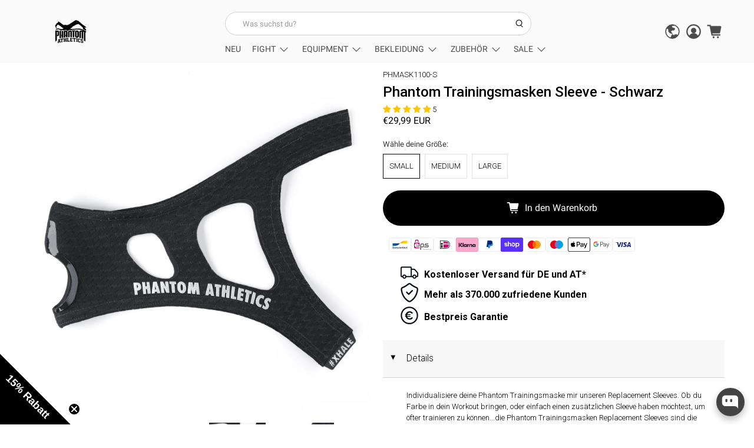

--- FILE ---
content_type: text/javascript; charset=utf-8
request_url: https://www.phantom-athletics.com/products/phantom-training-mask-sleeve-black.js
body_size: 889
content:
{"id":654921531455,"title":"Phantom Trainingsmasken Sleeve - Schwarz","handle":"phantom-training-mask-sleeve-black","description":"\u003ch5\u003eDetails\u003c\/h5\u003e\n\u003cp\u003eIndividualisiere deine Phantom Trainingsmaske mir unseren Replacement Sleeves. Ob du Farbe in dein Workout bringen, oder einfach einen zusätzlichen Sleeve haben möchtest, um öfter trainieren zu können...die Phantom Trainingsmasken Replacement Sleeves sind die perfekte Ergänzung zu deiner Phantom Trainingsmaske. Super leicht zu wechseln und sofort einsatzbereit.\u003cbr\u003e\u003cbr\u003e\u003c\/p\u003e\n\u003cul\u003e\n\u003cli\u003eSehr leichtes und dehnbares High-Tech Material\u003c\/li\u003e\n\u003cli\u003eSchweißabsorbierend und atmungsaktiv\u003c\/li\u003e\n\u003cli\u003eAnatomischer Schnitt für den ultimativen Halt während deinem Workout\u003c\/li\u003e\n\u003cli\u003eErhältlich in verschiedenen Größen für einen perfekten Sitz\u003c\/li\u003e\n\u003cli\u003ePhantom Trainingsmaske wird nicht mitgeliefert\u003c\/li\u003e\n\u003cli\u003eFarbe: Schwarz\u003c\/li\u003e\n\u003cli\u003eMaterial: 86% Polyester, 14% Spandex\u003c\/li\u003e\n\u003c\/ul\u003e","published_at":"2022-03-16T07:01:50+01:00","created_at":"2018-04-30T22:19:15+02:00","vendor":"PHANTOM ATHLETICS","type":"Trainingsmaske | Accessoire","tags":["Black","BLACKOUT","Feuerwehr","höhentraining","Kopfband","mask","maske","NO-SALE","Schwarz","Sleeve","Training Mask","trainingmask","Trainingsmaske"],"price":2999,"price_min":2999,"price_max":2999,"available":true,"price_varies":false,"compare_at_price":null,"compare_at_price_min":0,"compare_at_price_max":0,"compare_at_price_varies":false,"variants":[{"id":7501656948799,"title":"Small","option1":"Small","option2":null,"option3":null,"sku":"PHMASK1100-S","requires_shipping":true,"taxable":true,"featured_image":null,"available":true,"name":"Phantom Trainingsmasken Sleeve - Schwarz - Small","public_title":"Small","options":["Small"],"price":2999,"weight":250,"compare_at_price":null,"inventory_management":"shopify","barcode":"9009686142715","quantity_rule":{"min":1,"max":null,"increment":1},"quantity_price_breaks":[],"requires_selling_plan":false,"selling_plan_allocations":[]},{"id":7501656981567,"title":"Medium","option1":"Medium","option2":null,"option3":null,"sku":"PHMASK1100-M","requires_shipping":true,"taxable":true,"featured_image":null,"available":true,"name":"Phantom Trainingsmasken Sleeve - Schwarz - Medium","public_title":"Medium","options":["Medium"],"price":2999,"weight":250,"compare_at_price":null,"inventory_management":"shopify","barcode":"9009686142708","quantity_rule":{"min":1,"max":null,"increment":1},"quantity_price_breaks":[],"requires_selling_plan":false,"selling_plan_allocations":[]},{"id":7501657014335,"title":"Large","option1":"Large","option2":null,"option3":null,"sku":"PHMASK1100-L","requires_shipping":true,"taxable":true,"featured_image":null,"available":true,"name":"Phantom Trainingsmasken Sleeve - Schwarz - Large","public_title":"Large","options":["Large"],"price":2999,"weight":250,"compare_at_price":null,"inventory_management":"shopify","barcode":"9009686142692","quantity_rule":{"min":1,"max":null,"increment":1},"quantity_price_breaks":[],"requires_selling_plan":false,"selling_plan_allocations":[]}],"images":["\/\/cdn.shopify.com\/s\/files\/1\/0027\/5716\/5119\/products\/phantom-training-mask-sleeve_black_1.jpg?v=1613125672","\/\/cdn.shopify.com\/s\/files\/1\/0027\/5716\/5119\/products\/phantom-training-mask-sleeve_black_2.jpg?v=1613125672","\/\/cdn.shopify.com\/s\/files\/1\/0027\/5716\/5119\/products\/phantom-training-mask-sleeve_black_5.jpg?v=1613125672","\/\/cdn.shopify.com\/s\/files\/1\/0027\/5716\/5119\/products\/phantom-training-mask-sleeve_black_6.jpg?v=1613125672"],"featured_image":"\/\/cdn.shopify.com\/s\/files\/1\/0027\/5716\/5119\/products\/phantom-training-mask-sleeve_black_1.jpg?v=1613125672","options":[{"name":"Wähle deine Größe:","position":1,"values":["Small","Medium","Large"]}],"url":"\/products\/phantom-training-mask-sleeve-black","media":[{"alt":"Phantom Trainingsmasken Sleeve - Schwarz - PHANTOM ATHLETICS","id":2971034026047,"position":1,"preview_image":{"aspect_ratio":1.0,"height":1500,"width":1500,"src":"https:\/\/cdn.shopify.com\/s\/files\/1\/0027\/5716\/5119\/products\/phantom-training-mask-sleeve_black_1.jpg?v=1613125672"},"aspect_ratio":1.0,"height":1500,"media_type":"image","src":"https:\/\/cdn.shopify.com\/s\/files\/1\/0027\/5716\/5119\/products\/phantom-training-mask-sleeve_black_1.jpg?v=1613125672","width":1500},{"alt":"Phantom Trainingsmasken Sleeve - Schwarz - PHANTOM ATHLETICS","id":2971034058815,"position":2,"preview_image":{"aspect_ratio":1.0,"height":1500,"width":1500,"src":"https:\/\/cdn.shopify.com\/s\/files\/1\/0027\/5716\/5119\/products\/phantom-training-mask-sleeve_black_2.jpg?v=1613125672"},"aspect_ratio":1.0,"height":1500,"media_type":"image","src":"https:\/\/cdn.shopify.com\/s\/files\/1\/0027\/5716\/5119\/products\/phantom-training-mask-sleeve_black_2.jpg?v=1613125672","width":1500},{"alt":"Phantom Trainingsmasken Sleeve - Schwarz - PHANTOM ATHLETICS","id":2971034222655,"position":3,"preview_image":{"aspect_ratio":1.0,"height":1500,"width":1500,"src":"https:\/\/cdn.shopify.com\/s\/files\/1\/0027\/5716\/5119\/products\/phantom-training-mask-sleeve_black_5.jpg?v=1613125672"},"aspect_ratio":1.0,"height":1500,"media_type":"image","src":"https:\/\/cdn.shopify.com\/s\/files\/1\/0027\/5716\/5119\/products\/phantom-training-mask-sleeve_black_5.jpg?v=1613125672","width":1500},{"alt":"Phantom Trainingsmasken Sleeve - Schwarz - PHANTOM ATHLETICS","id":2971033993279,"position":4,"preview_image":{"aspect_ratio":1.0,"height":1500,"width":1500,"src":"https:\/\/cdn.shopify.com\/s\/files\/1\/0027\/5716\/5119\/products\/phantom-training-mask-sleeve_black_6.jpg?v=1613125672"},"aspect_ratio":1.0,"height":1500,"media_type":"image","src":"https:\/\/cdn.shopify.com\/s\/files\/1\/0027\/5716\/5119\/products\/phantom-training-mask-sleeve_black_6.jpg?v=1613125672","width":1500}],"requires_selling_plan":false,"selling_plan_groups":[]}

--- FILE ---
content_type: text/json
request_url: https://conf.config-security.com/model
body_size: 86
content:
{"title":"recommendation AI model (keras)","structure":"release_id=0x42:22:5c:2c:5a:46:3e:47:6b:56:67:6c:51:5a:7c:31:26:45:39:5e:4f:25:59:56:2d:55:2e:35:5e;keras;w4zh50i0uf2baflnh8cggn0hujywhhs31rjew52syad9ufdrz35f89b9h9nwpk34jh8bpdd0","weights":"../weights/42225c2c.h5","biases":"../biases/42225c2c.h5"}

--- FILE ---
content_type: text/javascript; charset=utf-8
request_url: https://www.phantom-athletics.com/products/phantom-training-mask-sleeve-black.js
body_size: 915
content:
{"id":654921531455,"title":"Phantom Trainingsmasken Sleeve - Schwarz","handle":"phantom-training-mask-sleeve-black","description":"\u003ch5\u003eDetails\u003c\/h5\u003e\n\u003cp\u003eIndividualisiere deine Phantom Trainingsmaske mir unseren Replacement Sleeves. Ob du Farbe in dein Workout bringen, oder einfach einen zusätzlichen Sleeve haben möchtest, um öfter trainieren zu können...die Phantom Trainingsmasken Replacement Sleeves sind die perfekte Ergänzung zu deiner Phantom Trainingsmaske. Super leicht zu wechseln und sofort einsatzbereit.\u003cbr\u003e\u003cbr\u003e\u003c\/p\u003e\n\u003cul\u003e\n\u003cli\u003eSehr leichtes und dehnbares High-Tech Material\u003c\/li\u003e\n\u003cli\u003eSchweißabsorbierend und atmungsaktiv\u003c\/li\u003e\n\u003cli\u003eAnatomischer Schnitt für den ultimativen Halt während deinem Workout\u003c\/li\u003e\n\u003cli\u003eErhältlich in verschiedenen Größen für einen perfekten Sitz\u003c\/li\u003e\n\u003cli\u003ePhantom Trainingsmaske wird nicht mitgeliefert\u003c\/li\u003e\n\u003cli\u003eFarbe: Schwarz\u003c\/li\u003e\n\u003cli\u003eMaterial: 86% Polyester, 14% Spandex\u003c\/li\u003e\n\u003c\/ul\u003e","published_at":"2022-03-16T07:01:50+01:00","created_at":"2018-04-30T22:19:15+02:00","vendor":"PHANTOM ATHLETICS","type":"Trainingsmaske | Accessoire","tags":["Black","BLACKOUT","Feuerwehr","höhentraining","Kopfband","mask","maske","NO-SALE","Schwarz","Sleeve","Training Mask","trainingmask","Trainingsmaske"],"price":2999,"price_min":2999,"price_max":2999,"available":true,"price_varies":false,"compare_at_price":null,"compare_at_price_min":0,"compare_at_price_max":0,"compare_at_price_varies":false,"variants":[{"id":7501656948799,"title":"Small","option1":"Small","option2":null,"option3":null,"sku":"PHMASK1100-S","requires_shipping":true,"taxable":true,"featured_image":null,"available":true,"name":"Phantom Trainingsmasken Sleeve - Schwarz - Small","public_title":"Small","options":["Small"],"price":2999,"weight":250,"compare_at_price":null,"inventory_management":"shopify","barcode":"9009686142715","quantity_rule":{"min":1,"max":null,"increment":1},"quantity_price_breaks":[],"requires_selling_plan":false,"selling_plan_allocations":[]},{"id":7501656981567,"title":"Medium","option1":"Medium","option2":null,"option3":null,"sku":"PHMASK1100-M","requires_shipping":true,"taxable":true,"featured_image":null,"available":true,"name":"Phantom Trainingsmasken Sleeve - Schwarz - Medium","public_title":"Medium","options":["Medium"],"price":2999,"weight":250,"compare_at_price":null,"inventory_management":"shopify","barcode":"9009686142708","quantity_rule":{"min":1,"max":null,"increment":1},"quantity_price_breaks":[],"requires_selling_plan":false,"selling_plan_allocations":[]},{"id":7501657014335,"title":"Large","option1":"Large","option2":null,"option3":null,"sku":"PHMASK1100-L","requires_shipping":true,"taxable":true,"featured_image":null,"available":true,"name":"Phantom Trainingsmasken Sleeve - Schwarz - Large","public_title":"Large","options":["Large"],"price":2999,"weight":250,"compare_at_price":null,"inventory_management":"shopify","barcode":"9009686142692","quantity_rule":{"min":1,"max":null,"increment":1},"quantity_price_breaks":[],"requires_selling_plan":false,"selling_plan_allocations":[]}],"images":["\/\/cdn.shopify.com\/s\/files\/1\/0027\/5716\/5119\/products\/phantom-training-mask-sleeve_black_1.jpg?v=1613125672","\/\/cdn.shopify.com\/s\/files\/1\/0027\/5716\/5119\/products\/phantom-training-mask-sleeve_black_2.jpg?v=1613125672","\/\/cdn.shopify.com\/s\/files\/1\/0027\/5716\/5119\/products\/phantom-training-mask-sleeve_black_5.jpg?v=1613125672","\/\/cdn.shopify.com\/s\/files\/1\/0027\/5716\/5119\/products\/phantom-training-mask-sleeve_black_6.jpg?v=1613125672"],"featured_image":"\/\/cdn.shopify.com\/s\/files\/1\/0027\/5716\/5119\/products\/phantom-training-mask-sleeve_black_1.jpg?v=1613125672","options":[{"name":"Wähle deine Größe:","position":1,"values":["Small","Medium","Large"]}],"url":"\/products\/phantom-training-mask-sleeve-black","media":[{"alt":"Phantom Trainingsmasken Sleeve - Schwarz - PHANTOM ATHLETICS","id":2971034026047,"position":1,"preview_image":{"aspect_ratio":1.0,"height":1500,"width":1500,"src":"https:\/\/cdn.shopify.com\/s\/files\/1\/0027\/5716\/5119\/products\/phantom-training-mask-sleeve_black_1.jpg?v=1613125672"},"aspect_ratio":1.0,"height":1500,"media_type":"image","src":"https:\/\/cdn.shopify.com\/s\/files\/1\/0027\/5716\/5119\/products\/phantom-training-mask-sleeve_black_1.jpg?v=1613125672","width":1500},{"alt":"Phantom Trainingsmasken Sleeve - Schwarz - PHANTOM ATHLETICS","id":2971034058815,"position":2,"preview_image":{"aspect_ratio":1.0,"height":1500,"width":1500,"src":"https:\/\/cdn.shopify.com\/s\/files\/1\/0027\/5716\/5119\/products\/phantom-training-mask-sleeve_black_2.jpg?v=1613125672"},"aspect_ratio":1.0,"height":1500,"media_type":"image","src":"https:\/\/cdn.shopify.com\/s\/files\/1\/0027\/5716\/5119\/products\/phantom-training-mask-sleeve_black_2.jpg?v=1613125672","width":1500},{"alt":"Phantom Trainingsmasken Sleeve - Schwarz - PHANTOM ATHLETICS","id":2971034222655,"position":3,"preview_image":{"aspect_ratio":1.0,"height":1500,"width":1500,"src":"https:\/\/cdn.shopify.com\/s\/files\/1\/0027\/5716\/5119\/products\/phantom-training-mask-sleeve_black_5.jpg?v=1613125672"},"aspect_ratio":1.0,"height":1500,"media_type":"image","src":"https:\/\/cdn.shopify.com\/s\/files\/1\/0027\/5716\/5119\/products\/phantom-training-mask-sleeve_black_5.jpg?v=1613125672","width":1500},{"alt":"Phantom Trainingsmasken Sleeve - Schwarz - PHANTOM ATHLETICS","id":2971033993279,"position":4,"preview_image":{"aspect_ratio":1.0,"height":1500,"width":1500,"src":"https:\/\/cdn.shopify.com\/s\/files\/1\/0027\/5716\/5119\/products\/phantom-training-mask-sleeve_black_6.jpg?v=1613125672"},"aspect_ratio":1.0,"height":1500,"media_type":"image","src":"https:\/\/cdn.shopify.com\/s\/files\/1\/0027\/5716\/5119\/products\/phantom-training-mask-sleeve_black_6.jpg?v=1613125672","width":1500}],"requires_selling_plan":false,"selling_plan_groups":[]}

--- FILE ---
content_type: text/javascript; charset=utf-8
request_url: https://www.phantom-athletics.com/products/phantom-training-mask-sleeve-black.js
body_size: 564
content:
{"id":654921531455,"title":"Phantom Trainingsmasken Sleeve - Schwarz","handle":"phantom-training-mask-sleeve-black","description":"\u003ch5\u003eDetails\u003c\/h5\u003e\n\u003cp\u003eIndividualisiere deine Phantom Trainingsmaske mir unseren Replacement Sleeves. Ob du Farbe in dein Workout bringen, oder einfach einen zusätzlichen Sleeve haben möchtest, um öfter trainieren zu können...die Phantom Trainingsmasken Replacement Sleeves sind die perfekte Ergänzung zu deiner Phantom Trainingsmaske. Super leicht zu wechseln und sofort einsatzbereit.\u003cbr\u003e\u003cbr\u003e\u003c\/p\u003e\n\u003cul\u003e\n\u003cli\u003eSehr leichtes und dehnbares High-Tech Material\u003c\/li\u003e\n\u003cli\u003eSchweißabsorbierend und atmungsaktiv\u003c\/li\u003e\n\u003cli\u003eAnatomischer Schnitt für den ultimativen Halt während deinem Workout\u003c\/li\u003e\n\u003cli\u003eErhältlich in verschiedenen Größen für einen perfekten Sitz\u003c\/li\u003e\n\u003cli\u003ePhantom Trainingsmaske wird nicht mitgeliefert\u003c\/li\u003e\n\u003cli\u003eFarbe: Schwarz\u003c\/li\u003e\n\u003cli\u003eMaterial: 86% Polyester, 14% Spandex\u003c\/li\u003e\n\u003c\/ul\u003e","published_at":"2022-03-16T07:01:50+01:00","created_at":"2018-04-30T22:19:15+02:00","vendor":"PHANTOM ATHLETICS","type":"Trainingsmaske | Accessoire","tags":["Black","BLACKOUT","Feuerwehr","höhentraining","Kopfband","mask","maske","NO-SALE","Schwarz","Sleeve","Training Mask","trainingmask","Trainingsmaske"],"price":2999,"price_min":2999,"price_max":2999,"available":true,"price_varies":false,"compare_at_price":null,"compare_at_price_min":0,"compare_at_price_max":0,"compare_at_price_varies":false,"variants":[{"id":7501656948799,"title":"Small","option1":"Small","option2":null,"option3":null,"sku":"PHMASK1100-S","requires_shipping":true,"taxable":true,"featured_image":null,"available":true,"name":"Phantom Trainingsmasken Sleeve - Schwarz - Small","public_title":"Small","options":["Small"],"price":2999,"weight":250,"compare_at_price":null,"inventory_management":"shopify","barcode":"9009686142715","quantity_rule":{"min":1,"max":null,"increment":1},"quantity_price_breaks":[],"requires_selling_plan":false,"selling_plan_allocations":[]},{"id":7501656981567,"title":"Medium","option1":"Medium","option2":null,"option3":null,"sku":"PHMASK1100-M","requires_shipping":true,"taxable":true,"featured_image":null,"available":true,"name":"Phantom Trainingsmasken Sleeve - Schwarz - Medium","public_title":"Medium","options":["Medium"],"price":2999,"weight":250,"compare_at_price":null,"inventory_management":"shopify","barcode":"9009686142708","quantity_rule":{"min":1,"max":null,"increment":1},"quantity_price_breaks":[],"requires_selling_plan":false,"selling_plan_allocations":[]},{"id":7501657014335,"title":"Large","option1":"Large","option2":null,"option3":null,"sku":"PHMASK1100-L","requires_shipping":true,"taxable":true,"featured_image":null,"available":true,"name":"Phantom Trainingsmasken Sleeve - Schwarz - Large","public_title":"Large","options":["Large"],"price":2999,"weight":250,"compare_at_price":null,"inventory_management":"shopify","barcode":"9009686142692","quantity_rule":{"min":1,"max":null,"increment":1},"quantity_price_breaks":[],"requires_selling_plan":false,"selling_plan_allocations":[]}],"images":["\/\/cdn.shopify.com\/s\/files\/1\/0027\/5716\/5119\/products\/phantom-training-mask-sleeve_black_1.jpg?v=1613125672","\/\/cdn.shopify.com\/s\/files\/1\/0027\/5716\/5119\/products\/phantom-training-mask-sleeve_black_2.jpg?v=1613125672","\/\/cdn.shopify.com\/s\/files\/1\/0027\/5716\/5119\/products\/phantom-training-mask-sleeve_black_5.jpg?v=1613125672","\/\/cdn.shopify.com\/s\/files\/1\/0027\/5716\/5119\/products\/phantom-training-mask-sleeve_black_6.jpg?v=1613125672"],"featured_image":"\/\/cdn.shopify.com\/s\/files\/1\/0027\/5716\/5119\/products\/phantom-training-mask-sleeve_black_1.jpg?v=1613125672","options":[{"name":"Wähle deine Größe:","position":1,"values":["Small","Medium","Large"]}],"url":"\/products\/phantom-training-mask-sleeve-black","media":[{"alt":"Phantom Trainingsmasken Sleeve - Schwarz - PHANTOM ATHLETICS","id":2971034026047,"position":1,"preview_image":{"aspect_ratio":1.0,"height":1500,"width":1500,"src":"https:\/\/cdn.shopify.com\/s\/files\/1\/0027\/5716\/5119\/products\/phantom-training-mask-sleeve_black_1.jpg?v=1613125672"},"aspect_ratio":1.0,"height":1500,"media_type":"image","src":"https:\/\/cdn.shopify.com\/s\/files\/1\/0027\/5716\/5119\/products\/phantom-training-mask-sleeve_black_1.jpg?v=1613125672","width":1500},{"alt":"Phantom Trainingsmasken Sleeve - Schwarz - PHANTOM ATHLETICS","id":2971034058815,"position":2,"preview_image":{"aspect_ratio":1.0,"height":1500,"width":1500,"src":"https:\/\/cdn.shopify.com\/s\/files\/1\/0027\/5716\/5119\/products\/phantom-training-mask-sleeve_black_2.jpg?v=1613125672"},"aspect_ratio":1.0,"height":1500,"media_type":"image","src":"https:\/\/cdn.shopify.com\/s\/files\/1\/0027\/5716\/5119\/products\/phantom-training-mask-sleeve_black_2.jpg?v=1613125672","width":1500},{"alt":"Phantom Trainingsmasken Sleeve - Schwarz - PHANTOM ATHLETICS","id":2971034222655,"position":3,"preview_image":{"aspect_ratio":1.0,"height":1500,"width":1500,"src":"https:\/\/cdn.shopify.com\/s\/files\/1\/0027\/5716\/5119\/products\/phantom-training-mask-sleeve_black_5.jpg?v=1613125672"},"aspect_ratio":1.0,"height":1500,"media_type":"image","src":"https:\/\/cdn.shopify.com\/s\/files\/1\/0027\/5716\/5119\/products\/phantom-training-mask-sleeve_black_5.jpg?v=1613125672","width":1500},{"alt":"Phantom Trainingsmasken Sleeve - Schwarz - PHANTOM ATHLETICS","id":2971033993279,"position":4,"preview_image":{"aspect_ratio":1.0,"height":1500,"width":1500,"src":"https:\/\/cdn.shopify.com\/s\/files\/1\/0027\/5716\/5119\/products\/phantom-training-mask-sleeve_black_6.jpg?v=1613125672"},"aspect_ratio":1.0,"height":1500,"media_type":"image","src":"https:\/\/cdn.shopify.com\/s\/files\/1\/0027\/5716\/5119\/products\/phantom-training-mask-sleeve_black_6.jpg?v=1613125672","width":1500}],"requires_selling_plan":false,"selling_plan_groups":[]}

--- FILE ---
content_type: text/javascript; charset=utf-8
request_url: https://www.phantom-athletics.com/products/phantom-training-mask-sleeve-black.js
body_size: 980
content:
{"id":654921531455,"title":"Phantom Trainingsmasken Sleeve - Schwarz","handle":"phantom-training-mask-sleeve-black","description":"\u003ch5\u003eDetails\u003c\/h5\u003e\n\u003cp\u003eIndividualisiere deine Phantom Trainingsmaske mir unseren Replacement Sleeves. Ob du Farbe in dein Workout bringen, oder einfach einen zusätzlichen Sleeve haben möchtest, um öfter trainieren zu können...die Phantom Trainingsmasken Replacement Sleeves sind die perfekte Ergänzung zu deiner Phantom Trainingsmaske. Super leicht zu wechseln und sofort einsatzbereit.\u003cbr\u003e\u003cbr\u003e\u003c\/p\u003e\n\u003cul\u003e\n\u003cli\u003eSehr leichtes und dehnbares High-Tech Material\u003c\/li\u003e\n\u003cli\u003eSchweißabsorbierend und atmungsaktiv\u003c\/li\u003e\n\u003cli\u003eAnatomischer Schnitt für den ultimativen Halt während deinem Workout\u003c\/li\u003e\n\u003cli\u003eErhältlich in verschiedenen Größen für einen perfekten Sitz\u003c\/li\u003e\n\u003cli\u003ePhantom Trainingsmaske wird nicht mitgeliefert\u003c\/li\u003e\n\u003cli\u003eFarbe: Schwarz\u003c\/li\u003e\n\u003cli\u003eMaterial: 86% Polyester, 14% Spandex\u003c\/li\u003e\n\u003c\/ul\u003e","published_at":"2022-03-16T07:01:50+01:00","created_at":"2018-04-30T22:19:15+02:00","vendor":"PHANTOM ATHLETICS","type":"Trainingsmaske | Accessoire","tags":["Black","BLACKOUT","Feuerwehr","höhentraining","Kopfband","mask","maske","NO-SALE","Schwarz","Sleeve","Training Mask","trainingmask","Trainingsmaske"],"price":2999,"price_min":2999,"price_max":2999,"available":true,"price_varies":false,"compare_at_price":null,"compare_at_price_min":0,"compare_at_price_max":0,"compare_at_price_varies":false,"variants":[{"id":7501656948799,"title":"Small","option1":"Small","option2":null,"option3":null,"sku":"PHMASK1100-S","requires_shipping":true,"taxable":true,"featured_image":null,"available":true,"name":"Phantom Trainingsmasken Sleeve - Schwarz - Small","public_title":"Small","options":["Small"],"price":2999,"weight":250,"compare_at_price":null,"inventory_management":"shopify","barcode":"9009686142715","quantity_rule":{"min":1,"max":null,"increment":1},"quantity_price_breaks":[],"requires_selling_plan":false,"selling_plan_allocations":[]},{"id":7501656981567,"title":"Medium","option1":"Medium","option2":null,"option3":null,"sku":"PHMASK1100-M","requires_shipping":true,"taxable":true,"featured_image":null,"available":true,"name":"Phantom Trainingsmasken Sleeve - Schwarz - Medium","public_title":"Medium","options":["Medium"],"price":2999,"weight":250,"compare_at_price":null,"inventory_management":"shopify","barcode":"9009686142708","quantity_rule":{"min":1,"max":null,"increment":1},"quantity_price_breaks":[],"requires_selling_plan":false,"selling_plan_allocations":[]},{"id":7501657014335,"title":"Large","option1":"Large","option2":null,"option3":null,"sku":"PHMASK1100-L","requires_shipping":true,"taxable":true,"featured_image":null,"available":true,"name":"Phantom Trainingsmasken Sleeve - Schwarz - Large","public_title":"Large","options":["Large"],"price":2999,"weight":250,"compare_at_price":null,"inventory_management":"shopify","barcode":"9009686142692","quantity_rule":{"min":1,"max":null,"increment":1},"quantity_price_breaks":[],"requires_selling_plan":false,"selling_plan_allocations":[]}],"images":["\/\/cdn.shopify.com\/s\/files\/1\/0027\/5716\/5119\/products\/phantom-training-mask-sleeve_black_1.jpg?v=1613125672","\/\/cdn.shopify.com\/s\/files\/1\/0027\/5716\/5119\/products\/phantom-training-mask-sleeve_black_2.jpg?v=1613125672","\/\/cdn.shopify.com\/s\/files\/1\/0027\/5716\/5119\/products\/phantom-training-mask-sleeve_black_5.jpg?v=1613125672","\/\/cdn.shopify.com\/s\/files\/1\/0027\/5716\/5119\/products\/phantom-training-mask-sleeve_black_6.jpg?v=1613125672"],"featured_image":"\/\/cdn.shopify.com\/s\/files\/1\/0027\/5716\/5119\/products\/phantom-training-mask-sleeve_black_1.jpg?v=1613125672","options":[{"name":"Wähle deine Größe:","position":1,"values":["Small","Medium","Large"]}],"url":"\/products\/phantom-training-mask-sleeve-black","media":[{"alt":"Phantom Trainingsmasken Sleeve - Schwarz - PHANTOM ATHLETICS","id":2971034026047,"position":1,"preview_image":{"aspect_ratio":1.0,"height":1500,"width":1500,"src":"https:\/\/cdn.shopify.com\/s\/files\/1\/0027\/5716\/5119\/products\/phantom-training-mask-sleeve_black_1.jpg?v=1613125672"},"aspect_ratio":1.0,"height":1500,"media_type":"image","src":"https:\/\/cdn.shopify.com\/s\/files\/1\/0027\/5716\/5119\/products\/phantom-training-mask-sleeve_black_1.jpg?v=1613125672","width":1500},{"alt":"Phantom Trainingsmasken Sleeve - Schwarz - PHANTOM ATHLETICS","id":2971034058815,"position":2,"preview_image":{"aspect_ratio":1.0,"height":1500,"width":1500,"src":"https:\/\/cdn.shopify.com\/s\/files\/1\/0027\/5716\/5119\/products\/phantom-training-mask-sleeve_black_2.jpg?v=1613125672"},"aspect_ratio":1.0,"height":1500,"media_type":"image","src":"https:\/\/cdn.shopify.com\/s\/files\/1\/0027\/5716\/5119\/products\/phantom-training-mask-sleeve_black_2.jpg?v=1613125672","width":1500},{"alt":"Phantom Trainingsmasken Sleeve - Schwarz - PHANTOM ATHLETICS","id":2971034222655,"position":3,"preview_image":{"aspect_ratio":1.0,"height":1500,"width":1500,"src":"https:\/\/cdn.shopify.com\/s\/files\/1\/0027\/5716\/5119\/products\/phantom-training-mask-sleeve_black_5.jpg?v=1613125672"},"aspect_ratio":1.0,"height":1500,"media_type":"image","src":"https:\/\/cdn.shopify.com\/s\/files\/1\/0027\/5716\/5119\/products\/phantom-training-mask-sleeve_black_5.jpg?v=1613125672","width":1500},{"alt":"Phantom Trainingsmasken Sleeve - Schwarz - PHANTOM ATHLETICS","id":2971033993279,"position":4,"preview_image":{"aspect_ratio":1.0,"height":1500,"width":1500,"src":"https:\/\/cdn.shopify.com\/s\/files\/1\/0027\/5716\/5119\/products\/phantom-training-mask-sleeve_black_6.jpg?v=1613125672"},"aspect_ratio":1.0,"height":1500,"media_type":"image","src":"https:\/\/cdn.shopify.com\/s\/files\/1\/0027\/5716\/5119\/products\/phantom-training-mask-sleeve_black_6.jpg?v=1613125672","width":1500}],"requires_selling_plan":false,"selling_plan_groups":[]}

--- FILE ---
content_type: text/javascript; charset=utf-8
request_url: https://www.phantom-athletics.com/products/phantom-training-mask-sleeve-black.js
body_size: 552
content:
{"id":654921531455,"title":"Phantom Trainingsmasken Sleeve - Schwarz","handle":"phantom-training-mask-sleeve-black","description":"\u003ch5\u003eDetails\u003c\/h5\u003e\n\u003cp\u003eIndividualisiere deine Phantom Trainingsmaske mir unseren Replacement Sleeves. Ob du Farbe in dein Workout bringen, oder einfach einen zusätzlichen Sleeve haben möchtest, um öfter trainieren zu können...die Phantom Trainingsmasken Replacement Sleeves sind die perfekte Ergänzung zu deiner Phantom Trainingsmaske. Super leicht zu wechseln und sofort einsatzbereit.\u003cbr\u003e\u003cbr\u003e\u003c\/p\u003e\n\u003cul\u003e\n\u003cli\u003eSehr leichtes und dehnbares High-Tech Material\u003c\/li\u003e\n\u003cli\u003eSchweißabsorbierend und atmungsaktiv\u003c\/li\u003e\n\u003cli\u003eAnatomischer Schnitt für den ultimativen Halt während deinem Workout\u003c\/li\u003e\n\u003cli\u003eErhältlich in verschiedenen Größen für einen perfekten Sitz\u003c\/li\u003e\n\u003cli\u003ePhantom Trainingsmaske wird nicht mitgeliefert\u003c\/li\u003e\n\u003cli\u003eFarbe: Schwarz\u003c\/li\u003e\n\u003cli\u003eMaterial: 86% Polyester, 14% Spandex\u003c\/li\u003e\n\u003c\/ul\u003e","published_at":"2022-03-16T07:01:50+01:00","created_at":"2018-04-30T22:19:15+02:00","vendor":"PHANTOM ATHLETICS","type":"Trainingsmaske | Accessoire","tags":["Black","BLACKOUT","Feuerwehr","höhentraining","Kopfband","mask","maske","NO-SALE","Schwarz","Sleeve","Training Mask","trainingmask","Trainingsmaske"],"price":2999,"price_min":2999,"price_max":2999,"available":true,"price_varies":false,"compare_at_price":null,"compare_at_price_min":0,"compare_at_price_max":0,"compare_at_price_varies":false,"variants":[{"id":7501656948799,"title":"Small","option1":"Small","option2":null,"option3":null,"sku":"PHMASK1100-S","requires_shipping":true,"taxable":true,"featured_image":null,"available":true,"name":"Phantom Trainingsmasken Sleeve - Schwarz - Small","public_title":"Small","options":["Small"],"price":2999,"weight":250,"compare_at_price":null,"inventory_management":"shopify","barcode":"9009686142715","quantity_rule":{"min":1,"max":null,"increment":1},"quantity_price_breaks":[],"requires_selling_plan":false,"selling_plan_allocations":[]},{"id":7501656981567,"title":"Medium","option1":"Medium","option2":null,"option3":null,"sku":"PHMASK1100-M","requires_shipping":true,"taxable":true,"featured_image":null,"available":true,"name":"Phantom Trainingsmasken Sleeve - Schwarz - Medium","public_title":"Medium","options":["Medium"],"price":2999,"weight":250,"compare_at_price":null,"inventory_management":"shopify","barcode":"9009686142708","quantity_rule":{"min":1,"max":null,"increment":1},"quantity_price_breaks":[],"requires_selling_plan":false,"selling_plan_allocations":[]},{"id":7501657014335,"title":"Large","option1":"Large","option2":null,"option3":null,"sku":"PHMASK1100-L","requires_shipping":true,"taxable":true,"featured_image":null,"available":true,"name":"Phantom Trainingsmasken Sleeve - Schwarz - Large","public_title":"Large","options":["Large"],"price":2999,"weight":250,"compare_at_price":null,"inventory_management":"shopify","barcode":"9009686142692","quantity_rule":{"min":1,"max":null,"increment":1},"quantity_price_breaks":[],"requires_selling_plan":false,"selling_plan_allocations":[]}],"images":["\/\/cdn.shopify.com\/s\/files\/1\/0027\/5716\/5119\/products\/phantom-training-mask-sleeve_black_1.jpg?v=1613125672","\/\/cdn.shopify.com\/s\/files\/1\/0027\/5716\/5119\/products\/phantom-training-mask-sleeve_black_2.jpg?v=1613125672","\/\/cdn.shopify.com\/s\/files\/1\/0027\/5716\/5119\/products\/phantom-training-mask-sleeve_black_5.jpg?v=1613125672","\/\/cdn.shopify.com\/s\/files\/1\/0027\/5716\/5119\/products\/phantom-training-mask-sleeve_black_6.jpg?v=1613125672"],"featured_image":"\/\/cdn.shopify.com\/s\/files\/1\/0027\/5716\/5119\/products\/phantom-training-mask-sleeve_black_1.jpg?v=1613125672","options":[{"name":"Wähle deine Größe:","position":1,"values":["Small","Medium","Large"]}],"url":"\/products\/phantom-training-mask-sleeve-black","media":[{"alt":"Phantom Trainingsmasken Sleeve - Schwarz - PHANTOM ATHLETICS","id":2971034026047,"position":1,"preview_image":{"aspect_ratio":1.0,"height":1500,"width":1500,"src":"https:\/\/cdn.shopify.com\/s\/files\/1\/0027\/5716\/5119\/products\/phantom-training-mask-sleeve_black_1.jpg?v=1613125672"},"aspect_ratio":1.0,"height":1500,"media_type":"image","src":"https:\/\/cdn.shopify.com\/s\/files\/1\/0027\/5716\/5119\/products\/phantom-training-mask-sleeve_black_1.jpg?v=1613125672","width":1500},{"alt":"Phantom Trainingsmasken Sleeve - Schwarz - PHANTOM ATHLETICS","id":2971034058815,"position":2,"preview_image":{"aspect_ratio":1.0,"height":1500,"width":1500,"src":"https:\/\/cdn.shopify.com\/s\/files\/1\/0027\/5716\/5119\/products\/phantom-training-mask-sleeve_black_2.jpg?v=1613125672"},"aspect_ratio":1.0,"height":1500,"media_type":"image","src":"https:\/\/cdn.shopify.com\/s\/files\/1\/0027\/5716\/5119\/products\/phantom-training-mask-sleeve_black_2.jpg?v=1613125672","width":1500},{"alt":"Phantom Trainingsmasken Sleeve - Schwarz - PHANTOM ATHLETICS","id":2971034222655,"position":3,"preview_image":{"aspect_ratio":1.0,"height":1500,"width":1500,"src":"https:\/\/cdn.shopify.com\/s\/files\/1\/0027\/5716\/5119\/products\/phantom-training-mask-sleeve_black_5.jpg?v=1613125672"},"aspect_ratio":1.0,"height":1500,"media_type":"image","src":"https:\/\/cdn.shopify.com\/s\/files\/1\/0027\/5716\/5119\/products\/phantom-training-mask-sleeve_black_5.jpg?v=1613125672","width":1500},{"alt":"Phantom Trainingsmasken Sleeve - Schwarz - PHANTOM ATHLETICS","id":2971033993279,"position":4,"preview_image":{"aspect_ratio":1.0,"height":1500,"width":1500,"src":"https:\/\/cdn.shopify.com\/s\/files\/1\/0027\/5716\/5119\/products\/phantom-training-mask-sleeve_black_6.jpg?v=1613125672"},"aspect_ratio":1.0,"height":1500,"media_type":"image","src":"https:\/\/cdn.shopify.com\/s\/files\/1\/0027\/5716\/5119\/products\/phantom-training-mask-sleeve_black_6.jpg?v=1613125672","width":1500}],"requires_selling_plan":false,"selling_plan_groups":[]}